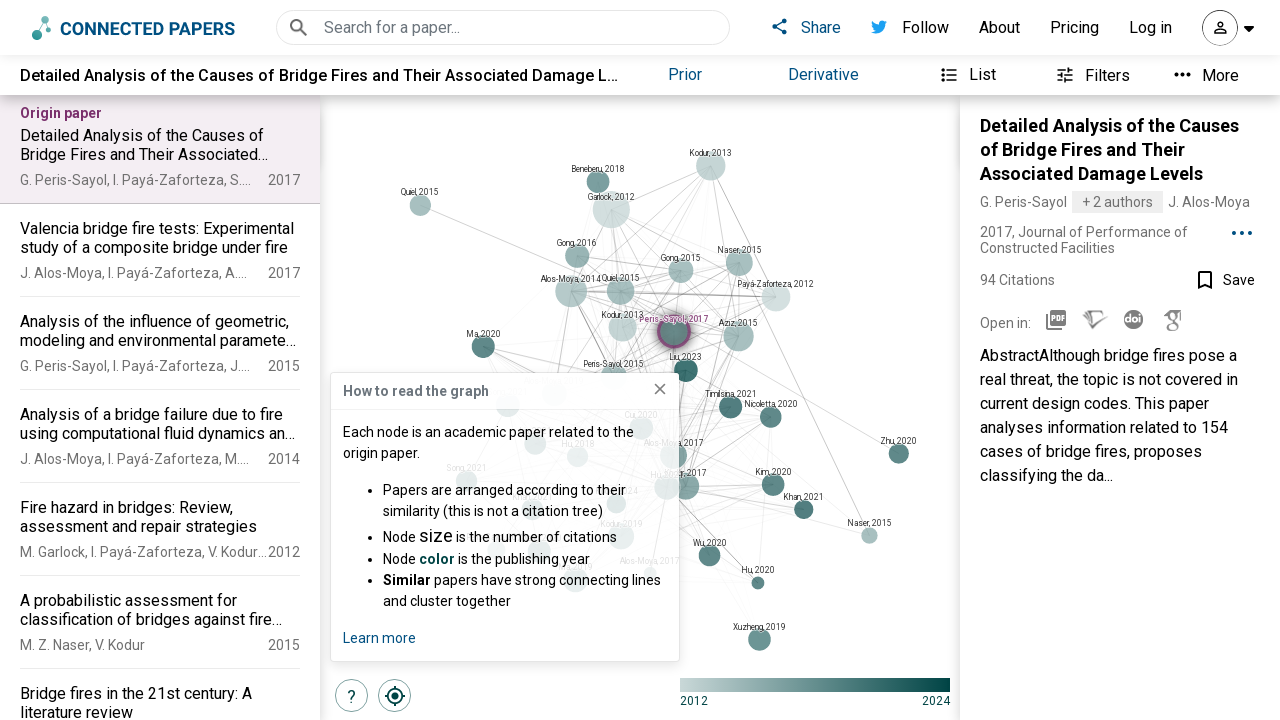

--- FILE ---
content_type: text/html; charset=utf-8
request_url: https://rest.prod.connectedpapers.com/graph_no_build/5597ee9ca1ac027e57de5d60dfa294213abd42fa
body_size: 40650
content:
CPGR   ��  x��k�ו%�W���3,���hJ�喺eQ��mτ"$HX�*v��2=q��]� Q�%,��{j�DV!q2O��{�������_�����,ƚ���;�͍�}̋>.�Y,;W����-�[v�ë�s�%�&�ͯo�ݭ�uֆPB6?��n�\����om��k��&���>sս���煉o�����U�������d��ku��_�.�>��;cz{�ny}s���;�4L�n��W��o��n=s�m�UW��g���U�N^\^�/����e�����e����m����W���j=�^Nn�����ݺo���j�|���߻����7��f�b�����[\�y���'�����k�뇾���;c3��\����?-_��->�������Ƕ]��ǿ�z����z�_�v��W�U5���[,���r�pono߭������޽{?���g����M߽}n���%���y{+�ə�^��������^~����X�-����k���������۷�+�_�������/����ݜ��e7_]�nW�z�+����n�%����[l�3�M��nq�⏬�Z��������/����E��N��x�ܘ�i矱�_���jƵ.����_W��/��./����=W�j�9\߼���>���N�����|�w~ ��������z1��k.�-�)t�����yw7�\ͻ�����޵�x���!_��.L�0m�u�����Ӿ�m_��Ჿz}��׀������"��P��3��n~˅^~q	l�{�f2��e;�����@/qz��g��^�[�'8UW׷���{�����&��x;έ^��)>���߼�j����_��v{=�1L��pBwo�����5og=�(֫���v3�n:�r#�n.�H���O?M�=��v5�\_v7����۝<Wv;��O��7?�o�n���\L���r�l�����4�#9�j�11����{���o�W=�Dß\7��aZ��������g�k��B�C�1 ثo�y�v���p���AJu\�g��|^qS���d�,�e03;[W|���w�ѩ�(#�Por\U�{���Xwo'� �����#mc�9�}�_���^�����k��+�lw5�|:��
ҲYv�g��e���u7�����o�7�����w}���[~��Y�7�����$��j�j�v_��ST�7807��r}T�(����j�v���k����(��%�᾵���M��0���W�M�taj��{Ou!�$���U�`t�]�����/�ɿ���#(���(o�2����po@
7� ��M@%�s.!z���L�-��:ob�M�u�T@�1�zJFr�I	.�|�a�p������Et���L�gS}]]��Ω��[�����j����\ga��t=��}t��B8n�`E$;߻R"0b������� Ǘ�!8�
uZ�o�����Uw��>@��\�F�5&���v������{M�$�u@۷x���~{��G����|�\0�7�	�@����O���>�j䟁򾌡<����I��SS���8��S�����]u�wW����	�t�<�#����c�O�����A^�����kʰr#p��w��2�Pl3������1��)���XF|m�;F4����b����3����'A��CRC1�K�/���1f��f�y��9V���/�y�pD��q��M��M���ڶPy���?��Ϛ`k�09�>��t����n�8��B-�~�?��^�91n��[w���ǁ$���ۉJ��˻v4��`M�|��+HY�����>�������q�V7��r5�����p7�w�7?����yu���y��6w������w7{��-����������O �/�U�Sn~�4�@z����>��ߋ�'�bg/�{�ҡ	�Ab~9+�6fnGC������0�j��^��8��\�a6�ro��]g���n��x��������X�흟�X�!;��GS���w����Z'��.���Թ�s.;~Xݓ�=ϩ`e3�͗3ߗd�v>���v��'kL\������/y����x�3�c�0&��;��>�F,R��e��t�o�?�~{�Ð�L���?\]���o�׏"x�j�~������	�������G7�����n��_�y��<��H^|�7���'@�ɼ���]��>��;��>�r��{��~�b��^E.���*�G�Ġ7��3B,�)��5��r{�-�������3����q�����x��KZ�q��`Lx"�b}�+�D�O���^���>r�a���ʰJx���1}���X���_�ʽ�����|C}����d�C ���M<��?�f�7c$9�
\�R��߱�/\�f5��20@|��ʩ�b�ɜ�G-�HqJ�{��.ᮻX�����0�L�Ǿ.�,j���>����
,�G牰ʹQ-����t���������M�#Lnm�{�� �&�<@�>�S���ͧ�:�y�cc�����0������n�0.�m��v��[[k5>W��ݿ�hhcw���� ��*�c�<FZ�H����Һ_��ʽ� ��9�LHt��-yk��Vp0��/�`/�~�?������-q׋�3*]\�9��3�Ƣݩ���am��n ��i�����M4��jؐ�{���p�[��d���ob?Rst�h��e.���`���p7���a�9�PM<m��n��Zh㷻�����]�N�0+�n>�f�br�tt���W�O�4j�=8�޴_L������?��/W��ll��s.����~�l������W�a�P?���au��>�/7�Ë���3����o���1�7�x�1����<�h-��[n�>��%(gB���	���/@�?��Fp��S�дt��w8f){���[����4�ؖ��n�=�>��P�n�s���'��, �[Ǜ�;�<M6�= ��O���|H%S��(G�f/���Y��}X�:u��nHn+�u�/����'_��j���B��VR���Ў���n�cw{��_��׭��V�6�Crc9�n�� d�v$�ܼ�_�HcP%k<�ٍ�� \)<�k�+�~�Ŷ��V	��o�.�P�V��w�h=ޱ�؁˭�}����0�1PJgb�R��#Hi�/GJ���,]�+ Re^���Z63u�&��Bdm�=;|��'?�cTӒlM�z�U��XS�	� �+@�1z�ʔ�1��5To����l9��%�|��_�2�{8	�_b97���cZ���ɗ<;���O�\5)�=�?M'�ح��Cʯ�2�ڐq	�i�١��!�6�^w+�ߛ �&�w\~���ηN�N�}��a8�Jl��sf4��?�����������抇'j���\-N���^�(p��"���|J���aR���0�RR�e���A���z6x�0�\N0�9R�擋�P�U[6���@2,sr���{h�y�u���h��we^:�gO~�1���[������N��"�i�ϐ]��sXƌ��M��q����y��la��
�㳴������?�w����vP��K��EiS�k�EX:[x�=��������E�{Y�Mxw��q�HB�uxy���@�]�M~�����Hu�8)��3��G3f��~��E�_5��8�&LM>^��!��8��
t�_�����l��g��}�:Z��%�&}+��ZLf&��_��#WW��/uͶ����զaq�j�@6�S�|k��u��Ad�m�%V䯆&���n��P���ZE�ZřcQ
��U>{�&���~��o&�K�����K@������}:��4<���`�O�[|�Z��m���������ى�\�h�)�M���3&'"għ+~�m��hX���X����"���3����7K����X�,v��'_r�m�p�k>����p_^__�������#]X]�� ���&������CrL��k�?L'��N������RᡅGwr���W	���y7���]*J�"���]��\�~�B>˽~��i>���=��?������3oC�h$֎&4�U���9��+pI�V���S����U�[q�Tu�f4�#��s�d�����6�0�S�����<��� N�-����
N�!x`��C�X��N���-ˌpe��������l2�Mz��Zʜ����׸,]���\�0%ۙ�a7�l׏9���h�e��ţ~��Gp�����w�������!��r�|���� �7�MM�6����XЯY|7
��(�L���>jjI�y��� ^�Xӡ:�X`�AԼi��;W�G��O�����|���|� ��<hO?�;��[p� 4)�������ɺZk�5B='?�X�'F��)�n���r��N��6fR�m?+���0���6���yv�pp�������݅1�r旀v�л�x'_rh���H�e4q�_ ��>H��*���}~�k50������o�뿬`�]~�gh��}{�՛���M����?�x�0���Uw=��]���o��'���Cz������=v!��zО~�E|B��ޜ��X±��Ҿ�L�2_�0�^�G�ZI�୆�{W=2��V߳���y���rwye|s���$d�;�ľ]~���\��tC�fݿ��n?<����+d�I�x6�����ų��j.!�+|��}�j�쯘5g��O�l��含+���M�ˬ^_5����jyy�7��/_�I�?��U*��HK��B#��XO�=dZy.����4�Fxc��54�fv�5��kn���mq.��rpgǦN��1o�� �������o�x_T��4�r9X�.�b����)�WZq|�lf����,V��Yz�D�>����~G�|Ɂ2�@&�2����Ao�+H�����������yF��k��N���ۢ�I��`����/� ��֓�BرIw������E��nK��p�O�C[=?y���.H�2������Uk~�L���n�&i��7�����OI��#�Z��%�W=��޻���� ����a�y�6�����9�roc��~����\-G"D �Ɍ}6�����m��a�N*�R�����������%�W�HY��n��|� ��Y*3纺��9Љ�!�E�=�y�y����KCD���'?�B��Ϧ���<3��\?,�ZA�H`��I�i`����f���O݇Ѭw;<?����/�_8�S9�d/.V��s����-����c%�;��|߷�<��c��c�EJq�C�Q��4���55�j�D��UG��vW�zG�Su;���&����c���{�n"�	��\<{5�"X�%�ds�PgǼN�ݱ��>g�xI���mg���{��9������gSB|:S[`���p�ԧ��L��bn�v�+n���Y�n���KL��փd�`ޝ��+�
4�=@gv��[��Y��2&�j@�����ݼ����ݻ���j��E����֭V��7����7��7�����7�x��py���`�����eeç2�wm��S�+��Z��y�.�� �6�|����������[A�%&���������)�r!J�h������P:��ۘA�mt�3�[kCr8�Q�6�P�j)�s���K�L�b�a�q[��}��ђ��;��y�-<i#�\��C4+�
�Q!�$۰��ݩ���霵{ь������?���7���|��d��0��oV���aJ�f��$����b��d�qqG.�MP[����@7X��˻�b����p��+���冫��Y������D�7?Ϲ�r�\��=r��_~���GW�ً�*Z��M�����Z�f��.�x��ivw�z�5a��87G�S��a�O]����V�|�]�������Dx-0�R�G:]s�#�b����l�r��>V/n
hs��r�iG�X[a����Q�(�I����,�����?��a|�ᛔ٢������;�خKs�p��r�%�{,���(Ɏ䠃���>,���j��� �<�)�a�ww}����_?�q�2r&��C����b<t�U$���`��%�wj~v[g��ݎ����l�]O�ɷ7ׯ���C�r�c@G�;p>Y'٩��gw��$��/��j馳'�G��24��]�`+߿�K0�t+�Ǡ�u�ُA���X���.���F�0��4	����m�ub�'?�X�=D�Yb1d��;1�ħ	)�o���EeGY��t���T��;�tuQ���E���H5/IL��M耢e7�~�%��"���W�[(0u�F�G�9�c��&:���|��ėƔV�a�����F ���?�w����u͠�`�3ȼZl��6�eÎ،�+ +�Y����W��*���l:V��$[ƫ߇�����T黏Ly��}��c5?{���V ?YZӌ����"@��!n��F��jh�B��ٱ(k:�t!��b:?�-P���hc�c9��@��n��|5����9ҭ]�O �H�� {����Le��z��x�T��/�\�<�E���߁ܓ/9�\�G�=Y��q�'��x0W�9��;w�����~��L~7��Z]����
̽Ўq���-�oS����ա�_jM�z��@�5�!���Y����Bxy}����^~���c��_|�|{7�A}�cK-�٪D[X���n�	�(n~I%˳�$�/�'2޸�QD&�籂�q���Q3�3oq�BvI�{W�Dy������d��%.�A)q9Fy�1���{��+9ះTs�����F{�6Kp��&��'?ژ.(�O�4ٜBؤ��S��ZZ����B�9���K����E���\=��ƙ�/JK1�<��γ7�͜D�K�~�%��aoZ<��(��Ҟ j�:P��e����o
������~��vMĽ�����7E��������z�O���j����_icJO�DGr�h4Ű{ձ������x|B�0���� z9��G��+�6^�l��FX���cM_,�̴�I�k��9����Q&=s�)��R��R`�Y!�O
$�)�v�ڣ�2���la�ƻ��vy}�|��:��ɕ\����v4�ɗ<;(z�?�xѣ�e��O�&�V�_���
��#�V��͚�"�u}��a����9G�fN#u�����h[V��Ѡ���D�C���hV�����x���3����W�8��/���/)�G���5�1�Zq�G0ӕ��`�����L�#!� ���9�P>�n�2�6t,����0�s����R~^ G�tR!7N*.�'�ì �]�g8��9%���x�����<��[�Ü|���3b��������_������S�Д��D�������^t��kd������l`��v�1�=l��j���oFǽ�7V9/����IV�������n���k�y�햷���o���˾��1��b/���u��+[.4�޻꩙D�7��[��T�����u�8
�2�f破ro���c�@�Q���Y��@_� Gi΅�ow�.&d�>q⚫;(iʑ���[ B�}���{�F`*ǻ���I����&�̢��/]�ה�����:���nw��'_r��9�`�h�%���a�o���toa]��j~}��������S辥e{��~���>�0܏�hs_���ƺٖ��s�=��M�~u��z�g�n�c���x4��W�S�d���d7�z����Hu�c0D��k��j}}��/��ش��tt8�g-H��pB(ݹjJ�W���A�>�����t7�ЌD!�u^ƃ!��RX]��r��7����\�FK�t���6ik�}Z���d���~�ݬ�k!+[{a=Y���l���ַ���d������w��XX���{���U�}~w��.��N'_^ߴ35�6�d~��f�-o�� ֩ދ�l�R���rkQ����XM����*є��k4�jy/Ku���A�H�������F�9�e�0CL.�<Mi�cg�������EG�,����f���lm�m=:��}�݋�����g���H�����-�[���8��@\�16����=8��Y��{�<���}�GP��	G�<��Ϗw�|���(V��^� �+�3�l�溺a8� �%q|��Zx�G�q�[�3π ������M�k �ɏ���ؕ|�F���N�$�mj�Y�MS��nj*����^$9`mī-q�5��������w>���y���]v�>��/��JG�DN�sd��g�z��w�^���i�s���m�`�b�N�#�~�v��z�O�&q���7���f�����=������#u�ɑtC��F���w�i��]�EQ�d�2���N�H@�X3����ʽ��}3�N���G
��U�b���`��J��ɏ6|�9��amgڝ�Z���Lp�,�_/ ����L(<=y�ڴ]`�-M����E�[���9���ֹ뗌��練�/΁�J:j=���p`=��t�G��
f�,��3^�t?u�T!�x�ϴS�j���7�����]�zo�����z��}8�5�hϨj3G��,��'W�ޞ2�c${t����w�O\���O��q��Mza��F�ro��ޥVH�Q�-G��C �k	� ��/o>�^ǒel勾�9kv&��2M	��Yv8���v��'��@�]�eث��gqYS�a+�>���3l�
=��+;��g�se9��E	O�s�ڝ�M��/��_� �����/���c6�Ŭc��p��U�`Ⱦ�߰��!dé7���f��n��?�+iVn��U5��S�fmj�(
���櫪?��������jS���z��a�Sf�G��^L����^�M�j�k>���);��n"�C�`Bf�昜��#>����/oqVƤ���d�E�l�X#z��"kl���/?<���fu	_,VC��۾�s7���u�m��b���z�k���]]^N��@������ۇ���n��j+ϯפ_%��nЗ�s���Ԇ�!�iI�F�a<�k�8����_KD�$� 	�bΕ���#7�1cK.���>��E�k�l'?�heħ�%�λ�SQ_�V�K�������6La��,��:�'3�.ĺ���"�����2{��Z̻��҅eZ�]K��K������Ʊ�1�\.��U���G�:�845�S�G���G�Y�_��%��G_t�?(���j AسV^������s���o�)�����������O�O���Bһv��]�u����0yu7�K?�n�o�d�@�|��xY���xn����������>�3�v�+�^�G�������j�hq}|/����lD��h����1.>�M���˯��ۻ�7��W�/G�ys�K��Mw�s�o����o/n�u�~��M����t��Y�cB�roc* ֚���9��H	�GJ�*��s��OL
��X�Xw�v)N9�!�i��jI�i�\ɰ�Jyz�T�g��3�aM?��ݢ����y��Y�|���O��0`����E��j(s�{5���n�pGF��rH��t�o�?^��>��%�ky���п���~�]y�hf������������|
��_�=�[qW���웿�o�������UE�/� ���l`H�m���.zl&^@�?p$种(v��;h.�ؽ�n>L�����t��?��7�c(���_���7����篾����<�����7�q����l#�}MO2M���=��^��QٻjG�.�i��1���i��!���G�R�m,1�Br�E�2 5�c
	/"VCRx���,��I�.��l����$;�s����KM\��y��h�F>���(��;�H΄��_�Wlm��*��h|�O��Ժ�),�4�cZ��]�YO�œ�-,l`[n���/90�}�$��7	H>�{��V3���v1�lF������7����դ@�=�����B��
��龺/�k?z:ƥ��9�mr1��q�	��e$C�{M�.n����2W@�cw��5����=΄�$|B��4`�KWrh��b��6�x/��E�&o���f�
6���aܣ4�'�~Nr�m�kuu�zu��Ľ�	�߇іח��?��9�k�t~������ZO'߿a��Ң�����vby'��ه�^�j�6n���]�K�����6k�@�&���M[�9笣]ݬo�k�����)���e�ζzq������=X".?��E	7�K����m��}�ܝ�������à�͈������ބ"8�kC�e��ŷJ�/?5�/����bwȋ_���ݛ{G�������l_	^Pے6`M���lB�����F-/�;N�m��X.��6W]�n��%xü�����'�b:yq�O�o��z����ի�����{�,2k�'=a������>��јn�ٱA
7�7�oƷ�텄L�G�=L^�;;�	�Rc]~����}B��������nq����֛���tWk��Ô�S��yũ��a��=$��و��m
�U��I�����d���k9;"p�ݎv;�=�����̻ݛ�L+�P�O�4Z�6ǸiM.U�G��>��w��~9�}�42��|�(��˥sa9��Y��Ŏx�%`$:)GSҟ�9�{����@�݇q"[a<�����ֶ��������yِ�7q�G�I�;���u�B����?֘
6�s��qk�劕Ls���w��3,voa�����'��셵����c:�}�� zVɻpo��9½u���0d�R�1�X�΄�Gi*�ܓ�k裭�"��pr�.�ciֿ�s�֛�G�HM޼�����zq>g�ܧna����]	���Ux�	O����!�'_�(��9u�	��@)F{�y�ź{;�F��V;��I�r���?�zuOR�O}d��N�����Oޏ0zZ 4�>�C�9�t�	�&	?���D��0�R�6\m盛k~voa?f���OV�ɒ���(�qx���X=��ՙʽ��i2.e5l1�����]�QlJ��1���X}fqՓ+�h#۝Fǘ��M�s�Cbl��i,�,8<�帜-�|��A����%,sX.�%�H��y���<��}���i���!@'L�9g������0�gSG�f&~�Zܗ�����A^�'��Z��;8���7׃�����!��c���m�~�=�#؎K���t��8����;1^�qL���S����73+K�����tb��P������_?���o��m�}���?��㷺;�g88'�{�����!�r\[X�n�	m��gFa�ƭ̈́ڄ_E�������[Z	����twW��ٴ˷L�} "}��(��7Zݢ�+��D<qF^w��^_/��'�=���
?l�y��1�|�qǪ3O�A
��/	�΅�_5^��_����彍��L�0�bšd���B��������=�;�vG;���f|����}��ԓ]^~�p��G�~��K������w���S�y���'�����y�J�S��n��ɗ�[�nr)�(�`ˡ�
g� ���t��ꪻ[���0�?ſ��E܆�cEІ�/>�g�8-v�a-)�uLS�:\iGun%瓸M�kM$�>�p�c�*�6�z@���ȩ�P����ͷ�ěN~�1@��le ����q���:V
&��W�N7��Z8�����yݢ���\��<����]^$�b��<x�ו]<<���h.ᐦ�m��G����M�{'6�bI��Ï���Lfn��X�8��L�\kԆ��]u��|o��H� [�x���nLP�țN�6v�)���I?��M�¦���$�w:�n����IK�2Ǿ/e��.q]��ιX�����/.?�w���4b��t�߇"�F(��v����d�����ԛ�L&�o�v�@�uā�9��82�T9��C<F��Qv\��sޑ��W1=L��F�<N�9=�$S(5��o��=<�n�<���DqI��z0Cܱgʇ�_Ci�9j���xK�(�{��[�lU�M�P�~�"2�ܕ�h	m��h��/9�z&��R9@�yMvv��M�׳6���|����o~����cv�����1��5��������o���?y�m�ϻ��߭V�_�$6[N�!/DN?��9����<���E��a���85i:Z�jF����K�q��w��U�[����SF����2��9:*�#�()�6J(�ph�+�S\tlVvu!�_�&l�&ϣ*>�v�\��9��ҟ$�?�(��832To2TAj,��O�F.�=����Lɋl;3�p�X�bV����vXԅ���Aѓ/9��1P�9��
[�c��f���vW��e� ��[�Ϋ�w�g��z7���^���׋b�C4��&QP4�I�	�����;z��5����N#
*�����'KE�Q�aI�GJ{>%��roc�d��G|pA9jLFvs(l�	�Ο�'��5�
1;%�B-y�7Ǳ3:���"�p�%�fH�(������4��i {��̻>���w}r�OK_�p�q�;8x�%�8C ����� �`f���n:�����ח-�,��O�C�[�;�L�|u_*��z���f�Zm/�h����������a�~���Q��16���j&t��l�%��e���Jh�w�ڎ.��ƶ��O�� ��7�ecSӈ�yc�/�X����؜��	/˽O���M`��)�$�i�;�W��8�}_�s�U�J���;\1��1�0k�y��J�;a�YW�&h� d<qhU���Ij����P�5G[%[H�x���,U;�shf?�6,Y_��j��'2��N�d��a1�S34|)�r`j��M��&zs�\"t�[���1�C(}��\�^_���3��S���Y]s��s������0���D�6�����ͻ�h�D-Ox��u�f��'s��_�Z�;�n}���_��b�#����H��{BC��Q�u��xz�~���]��7�[e�=4�����s�U)��zDM�C�����/��L����)�C��֒�fJ�%��jQ9��g�mUu� =,��;��YJ쉛��8ͣE?�l��|�~�u)��{߭.[�p��.��T����� ��>ۉ���c4_�^�M�|w�n�9��}�� �꾥n�۳�K������_qc��fd'{>����v0�l�|߯oy�כ^�|7�8��l�������զ��!gn��]�1B�i�Y�;��҄�n�)��&31&�m+��Z/?��o5o�_Z���l���P�t��;~���}{�M���m>	��ֺ�M�mc��]c)L��~��t:����mR�/����������ρ�����%$��Ƈo>@n��uҭ'?A���5Z��Chy(��4	?�;K�6���Z��Ҭ��W����-a�}$�mʃ/�����v{%c�]�dқ��g�{�]Al9g�5d<#wk�ޭv3?���]��v߯��,i��Q���D~h-c��K~|{{�yt#��eo�����s\��v���8o$l��9�l�TW��/���s�_ɦ�t8�J�A	oړ���HX=E���Xp��|�6�U8:���ܚ2��p��gmW�AN~�1�7��������\�4�3��C����]*���G���
=�f0w3��M9�0?N�y�a�|�o5�[a��%8����Z�3�n?���|@����?A.�fuw��N�޽�����-��vo�[8'�9�{�s�|��'g�[��㟶2k��{h�_Nb��������8Zf?�8��{�O�|�Z�v�fO���H'ˢU��]�(kw�v���a�ti�1b{	Fj=�Q�|�9�ʽ�N�γ1?y�b�#ՀpM��8h��2>��C)cY;h�R�3�jJig�҅�SN�N��6�ua�/�)�
�*���#��~�9%&�*w%�]��w�.s7�a��{]`��[�M~mb,�Tv��9�e������y���!�W�۬��Z慭�4���ĭ�:_��Sv5Ⅷ�.�,a��z)�R�*O��g����%�UǾ8l����&nR�B1��k����
7?%�J��uv�0����ƚ\�����<y%�k�>���2H�P	i�`C��w)h�X �L}�{��,�f�,n���7�՚��S0����3$|��5.�a����d;33����=���J������X��1�Z��\���/�\�<@@kgz��h����
�8s!� d��/J{=%�+Ju��Y��8�~zN�f��(�����A����g��n �]H h�����O���l9�3���	�$;��B` lΟ��P����dli ��vi�$���G�5n�-�9s��{�֋���
�A�z���x&���1'Gr���XS�p/!���p�p�7띎Q���lǡ�����S:"��L��Af�4��x
����P�!b_�Kf#-
����	_a�rX]I��S�	u=V���9��a���nM��T��/`'�L7EaiRBB�eH���̈́.��@���A�M���$�+д��<L~h�,聆m��s C/�T;�R�\�@��6Y��� u��e�H	�i/�Sq����z�xo���Q^N���rѴt:�;\$Y8����F��,��t@�2s����ù�S*�iQ;K��/�FZ���H"���),ί��-����b����y^� �8�=d�@�����8H2TAZl�+�3��nIo�9
ɜ�1P3g���3�Ѣ�=4�v�xXR˚��td�l@�3}L8���� 巇'ry��+�cVg��,U9�	t^�"��z��c	�n�~����oG�t����>�&.��)f��|�u��40T�]O���q[)��v��S|�y6�73]P)^�O��j�
�zgbk�q�9e�:g��p�f��tq�!8]�:�%{��Y��9��&/��Ea����2R|>A��^�o�am�o�A6%�i78�˒��:���c��"C��ga>1x��P&!���!����#�\�sW��է�HmH's7X0ɻ�i#ϘL*R�3R�O�2�z0 }KA��W)���րc�O=�9�i8풟"�''B����Ј��#�ZąwB�NCwP�y�YW��%�Y���Ks�qǷc��U �r����u�uS���.�책-� K[�Z-�i�2���̨�l��B�F�X,$	���^����������vԙ�d��	��!/�w$�i<1�M��oOA2Yۼ���jC8	��OP�N�7�e��l�&��1��c>G8�q1B6VD�q,��`����8���}>3Pt-�].���0� �6n��7]]�%�b���:|c�x[�.�����;�,u+玚~\�ؼ��}���8�e��f�g��j��@}�h�����r�K+�J�#���&Ŝd�v�-�3`��
.X�Qԫ�Ɋ��8�Y�1͠&��+p��+1l����/F�u8{��[d��	u �$Y �x��w.�3x
�IgD#NGX.Waȹ��{Au���^��8�l�#?X��9��YK�� V�����o�9Ö��BKB�xZf����X��jeXg�t;"a�M��(z�-�/���<��N�ej����vWt��|,�a*��W�36B!o[��K�x���prX@<	�'+%��[�O@&��%-iNd�l� �b��'/B��~\ݐ�W��5Ԥ��~Ba�t��%)']˟��c�bpZ4^.��z�I@�G�p�Y9�a5E�jNl�kGg�ӷP�l�k�QH,��R��4�ڤ�'��ߘb�%���Z�pݚ<>[�wQV2���>��i�/M��?��d��z�T}�ֆaa�8e��D��%��Rg����4۶��V'l�[�����c�
�� +��	,:���Y�ZW�$p`- ~T���QТG��u�҅��O�ˊ��jb(�oq�6r��j@��� ��T����ǃ;	��1���%�--�fd�!��+�l<�N�fJ�{Rn�Y\&�_hg��A^��nmj9u<����ʬ��_� Wm9r� J<S�����{`L�s)oS�f��I�:[( �R���Zp�e�]�A ��9i���#���/p�x1^ObhI�ı�\s)����c��)jA<z8H,g�@ܞ�P:XK2W�0� t-��RmA)�C4��+�œ�Z3YT��:��	)���u�gҥ��HG���V�P刀x�#�%�:r��mՓs�����A3��%��F>u�cc�N���-lZ�hN��Ŋ�%�7�c�^ ����o�<Kx����I��f9�.�T��Xh,����헆�sC�R�yZHZ�0��0[�^!�<�
[J�ZK�z��(�x@B �c0�ʸ�>�JCS���V��
�ba�20�3�d=�"�X�qk��@�z�T�� ~��O�¸���)Y��cE�t�3�My96\�Q�3u"GX��	�A��3�˓��4٬�'|y�	!ex�x�����h_1{eSZS�$@p��'��6� �&+	�`ؑW�d��iR��慂��Y��4[:A(ڀ;��V/��U��	�l�B�Cq��#��&��!B��Rcѝt��J��	r�u��k���@�ʀ���pV��l������?�,.y63�C����j��c���Je=q5z����� {��!&-U@��Y`��+!ED�:���eN䀉�#S4F��\�Ĺ�����Tє9�wް����\�� FY�&�9�o��Kr��ed3�������R�u$�����]:'5#y$X�y�cf.���fCO ��5�=�=�'�))�1g�7��T��E�c��z{��+�ֈ�
mM�5���v���8DTih�U6S<`�-�)�E���yH$Lh�m[9%�_�ޏ�LhGRts���(�.ć�k��{�
Cs�T�u�kn�%ҿ�)�
���AI	縉`3��$�Z�%�[o�|�E�&���[}v�!����r����S�%�֒� �2��+�"�:XE��W�/�aZh��d��@4�h����M�6$���@J�I��L�.F쳷��3�2R�p�io��T'	fv�ae�����-)�����+�t�^������\8m	��z��Vґ]��چ`Ϡ�n��yL��`*���NG׶�����Z�ͅ*U����/B&�Ĭ٘X\`�����\k�<��"���P��r�eq�"�� ��Q'�Jpl�>Dh���R(���[N	qh��O�ra�a�*�Z32�ek��l�e+�SX��uh�o�;����l�s6��.T�0-ZԘ�ZU 鸪��"�X.f��9X�#�bD��3er,�\�����ħ�8�G0�l/N��DUk�H	tg�q-τ�54\A���l9���&w/���KGDC�P���p(��D{=g�|�<���3R�ZY� !����pF�����b�̉V�<�Ii�^/>�A$�B�sv�c��_a([�J=c�	>���l�m��D)�Fri0�gg��l!Uk�Y�ɤ����aSQ2�r о���'Z�w cA��j4�r})�Mf{@b6��)嵊)�t���<^�zЎ,WժdՓv�`�Vw`��a,x9��Z�|J���'^g��lZ�=\{I��Y?嚤����9n"�3�	1��-�`N�����<�,�
՝`��"�Vk) !�g�E��&�R5|�-�P��y#x���]�������kA> t"��p�ғ
5Y�5�_���De +=�贖���[�ŧc��	5�["Y��@�x%�dZ��q��S굮���~�L�r%5�Gq����(8If&��9'bS�y�BQu]�M����'C�V�6��ZX�{���xsg��\-V�ʚ�S�Y"
b�ꠑ�d�ZğA�eb(�.[縙eH�JM��f�Co]�y;�I���[X�Ti��yX�(2VŰ'����h�e>Z��Ծ�d�Fi� ����)Zs�S��������geǦa'����L[�$$,��;��y��"�Z�v������X,�ƒ�H�:���r��/⩱�g$���
D�%&�l:���'@f6��HiqōqD?/�ʰ��oYG�!O��c���Ù	W=,�%;d�3mh��uS�	V��tGp(�@��M�U�X��7��A�Ii�|�ֵ6}	HYOFjY6�C3A�
9�t	�V�5S��o9EkΨ�Ҳ>��<F�p2��o���JR�^����)V��$A;`�T�$U�F�ka�b����7��kf��n�/Rˠ5&�B�<��zG��p������<!{"�r�����.�U ����`h?�`�s�[�`QM��:�5Ҙ��7/Bf��2�a���u�\���P�4[E:m�ܒK��Sz�� �j�m��O�r���V���	K��/���xb���Vq�sz}�Ĭ�?�el�2�+ALQ�B�X�}�d79���<�
��+A�a��/Y�0.�SNV�2!D������J�7P�FX�*��H�F���r���M��Ǧ�	��rZE��:|=��e���E����b�"�SK�峆�i�/�\���+�6r Dğ��))�m8X�O״%l<;	Slk>�p]���1�к���W+���nHk�3�:!E�1�O~���нr�r�r�Q���%��F��V<�Kxfx%g���W�@��$W��򱓔)U�O�R�E��DWJ�O{uxn�N�6�˟�� n&������v"�D]��%�ۚdET$�É�P���Z�C��̤X*�~W�8��VJ�E����J����`9(�0���S��%�}|9iH�/_N22��<���7��0�W�0�0����f�}ճLR�0ϳ	��f�z�\<v$؁�;���		i-)s��HN/f����]i2�����ip��!��]���j�6�V��Q� ��(�fkr�^ �JcŨ$Z�L�鶃�%���IE��ߖK���p�j��ry����(�x�9lE/���G��;�1?����է�,G����gh�ζ�r+�$���AL
�Z��h�/C^w���7��$�I����B�ĥSn�����\���"��0���)�z�ݧy�F:ˀh�~�*
���th0��n�[���C���.�|�P�";���8L��ԝT�.>�d@]�4tBK��J�!O�q����Z3İ�L$�Ns�s酄��]-�%�!�SH�L��]N��.�} ����5rXT�y57�һ�~ے��Z��H�Q�
��ێ$U0S�s9|U��ںwg��)'����Pr�$���2-��z/J6�f�1�I�'EX�C�D"�B�ЅhY�M����́�>�!ӝA
 E3� uY����y:���j+H�Z`4 ˠ.L��bDK,��^20a��$UP)3��7�dY�5�Ы�U���1KI�G�z��H\&'6�`� �ޝ�L����'u��%�DP�gNg�sF߼����^ �hh�*W�i�α���p���wU�5u�|v�-���k�o��-��^��*T��-�_L��3�h��mJ��
��)$�g�x�[�P�5�u*��q�G���S�0F�rD<d(8z�I�!�`�fd:��������|I�ܮ��Q��z[R`X22a:e���S�XH%�u9G��څ�9S˴c�%�DƤ4t�K=F�r����'f�`�&)�T��@o2�#S"�֌���P��/�gK�Mo����)��Ԍ"�G�nᐛ��T S��r0�2Y�Ö�R	9h���䷎l�nC7�	��ZP��jY�h�y��&J
|�:Fޢ?�IR; ͑l�o[V.Q�J�0�77a�0���'5sp5�/®�m���괄2���&Cٖ,Y�7�\Wy�_Z��>�@���Cqn�ݰ��Z� ���M[7�F�(�>ڙ#G��BЬ�8}�����}�$Ї��7-�N�dlYœp戮��s�!��F�V2�K0�a,�a��s�r���)�|����N��R�M[�}6c9�B� 6��ʪ@����u/7aKk*��$�s�!ۯ#�,��ZZ���\��9��3�`ZN�$�,(�:�sh�%���ZcHR��AE����YQ��УϢ��<�ke{X�=V�`ޓ���U�V�ꮁ� I�%�
�� '�l&�vYL��$9�-�{=��?�BRZV�������h��4�Q�� ��N�%�3��2��h:��w���]��%�)
�"����Xwc��|�j˱��4!�mE��!�r~1NE�)��g�j���F:;���r���V��9���(��fq�C�dLn�;��IJ�K�
#�wFe���%�jc6g0+h��`�s���2;����h&J��Ȃ��Ӡ��i�6n 33K��ؐ S���4��*�,Fq�.s<f�N��RKP�0�;V�#O�Ro����H��ͭ���%���	|���V�^�z�ـc� 0������KJ	e���u�d��AI�K-y�X>({="��|xG�~���E%�B��p�|:��h��	���ö-Y�gQ��RhU�Z2��V�?�� �`�IO��Z�����{0��e9�?��/��	�(G=#U6@s�@��ى&GnD} ��׀�9��[Tvx0�#�{�r�������-��m����"�@iӬMp�\�:���]
�DM�H4U�ǂN�@��8��F�F��FZ&�.)Z�n	�\3��vڎb���}=F������!9�l�T����bC++�X���^ؠ�D���`�Fx��R���B.�|�X��g�IʧM˳���u�PB �O�6�6V�#��Ԋg#�ސAشZk}���t~}�⩄��D��'� u��!��K�!gkC��r���I�Ѽ�X��%כ�z���d��m�?��5�Yd�r��e�l0��ά�Z�TS&��j�1ZM�q-��9Jw�����t�#�ܓ�)��N��c�����������ڍX18�N'�Ҍ>r�D�h�8�:́�}
����A��-���i�r�zXzIN��L|o��릴����J%!��e%�Nb7K��(!�"���K.�q��Sj�E݃WƱ
�X�:�pkm��B0qĖ��	��j7�3q���[>��@���8�4�L�s�rbD󴒡�ɬ�/v��)%�%͚���S�>��)�2�e�9�,:(�{�>%�!�JjdZ,��?��*E)m?n
ǯA�'�G�$e��-��s�d�*K�)�
/��3�ez(_�J��� xv8�3fphY����d6���g�"���b�O*�ߔ���hyk�^l�rmZ������T� ��1�ݘ^�YE�����c�귳Х�4<	ֶvH�Y0�����
#4�O`AX����ؗ��q�L�e.���4��ۗ'@F�d�H30��t`�z��ڕN;㰌9	��D%�.�8H&yLtE8 �e0	KĪwDj�0�1؞�-�+=p#���� ��7tK	�V��j��j�������9����>@|�Je�h�.�1�F]2e�8S��MD|���h=��.�3�$����dapf���$��pJ���*$ 6�<��)EM���$g��6�ˎ����Wf�0�
��"�"Ɓ�"�� 4,;�ɦX,T�9�/X{6�ٳ��|��a�O�����}�,��+�y�4ENfNk�w �U���U���� ��s���H���xk�`	�0��%I%_��1���Isv$'2C��&bu���Yh�3-�$�d*�E/ŧ�?nh���3H 5���L(g���a)-���]���r�'Ϥ�l�<����0�->Z`=C���6�x)�
�j���,gp`h�z.�Q�1�Ub&��F�Y3��p|���"��Y���B���<#�*yI�f�`"@OC� i�����8[������v���q�d���">C0v��e� ��ZR��B�͎S��6�$�uI�z��4�ݡ&_�>���&P��0�1�7H}|�!��c������I�y�Y��l��ψK9e�yv3eg��Y-`
���Eæ��M"+d���ʍ��l��N�=%h�����H<kF`�^u�[LXѫ"%�s0Б�J�z��(���Ȭ|��x�U0"�P��qư	�u 1Y�B���7F�����Z|�x{���EO�z���������'?e��B;���,����l����`��6w�n���^E�)��8PY���SN�x�LZ,Gz�JieL���@���Ьp~�=؈�D�/Y}����k�γ7_�~Ju��p,C��s,�wrm�fAWXE��qZ`�μ��NX��
p�\%e��
,��+l���4��hU=�8��u��h%�OI�r
gf �YCˁb�h ���cq&ƶ�N�)��*��M�&��K�vP�$�f�i� m2I\�R�BP+�6ş��5M�ךCfa(��]�)��W�,6�L�V= �:�Ɖ
�U��m!�Te� Uj�tFj��T�1 �9�rvU^���T)�מ�|�P�)��{)�1�Z5��ax}Ȩ�ɝ��̡��D;c*�����j1�k�#v���3\���a�MsJ��Q�aZ.'�(��
��sl8�>��u��%Vn���a�n7H8ÜF�Ƿ��{�3���mb�T.��VIձ�"��hZ�Y7S$_��G<�m�T��I�G���m[AX�Ca�\V�{�=��z@���h쬜�>Ԅ)&�}�`���P�qX3Ȑ"q}��ڌ0�)Ng��^��ڦ`�!�CRKqZ�SgIƱA�`�ҘJ4Z�f���6,脊�f��l��9;�-ɜeX���92�%�)��8=�B�r ��C�H�|�Y��T2���oh�ܲ���k�o�XQ�g�he��t�!,�VQ0���xq&���\L.�rH�� 2�wk�|�P]�~�q(x����r�3�K�(CRK���9�q{�^}>c������2�a�HގP�Hq/ٮ��e󠷬�
����Ӗc�T����9ct��|��Rූ4T�HLL�� �3)v*����|���Pĺ&؜: k/Sfj��r(C�"���ɖ��q��V?��$�g���j|�`�E��C�:����c��Nt���f#!��V�W�F*	sbDx&#V7�DEW��=�P��ϕC'���\ki��~̇�� ��U5<op�3�� q9&7ǺqA=>+��3Ah=�����&���]�h�mF*�U�SȬ��BMg���yw��M-T�X��B�\k[�!�J��
��YNe��Yy)x��*kET�Ɗ�i̒��Ø�\7ПIU��) ��`X�j�Mӹ���E�:�N�&q#�ҷ��R��|%�l����\m��FL%E���H� f>�!��»������O�K�d&Q��E��i�'�'u�#� �1��(ʚ�D��-�PDES�޷���K���4�����|Q�|R9�,n&N]� S����FJ ?��6��q�Ɋ\h�:��lM.@�/��udE���&N�U115��SD�f���-�(5�����%z����w�hFXh,X��|��J�F}���Ȕ�X�A�jZ\��6r�Z����Ё�?��Є����Cp50ò�%�|F�����s��yK��,�F�Cn�D8F�I-�JE6�2�mB��([����]����b����F~
gpP,}��84߀�:�}�,�ަE$�ӵ~[�p$��0޷��4-� DcCr[,d=��mfdGL>7��ae�dA��J>��Q;I�1���+�2�;��Z�!�la"��VL�W�j���=�2����4|��j��u��zm�f����jR�vo�|��R�M�_r��
���% ��e�oPP
'2�Cv�3�k�r��V�*M����qx0G+&��A��[gq���k���ah��,I'����×�p�)�l)�EE�EN8Ξ
<3��Ǻ��|��omIY��{ɥBk�����0Z·�2~Il.��SI0��$/�w�&�0�gs���4^FKQ,3g��G.�79�4%NlnG�ވ�G1iA��qP�%0^�РE3v'�:YL4h&˭����q��W�iR��<y)8*b�(|0�j�Q�D\�Ng7Դ� �Yqʃl.h�X6:��8�C������r,�T�p��;f:�6��L��F◒j�2��� E@8Zzi��́8��L�z�S<�F#w�݌Io��cEimLEئz�&���Bbf)p�N� >�Ԝ	������"����N�V'*֚R,=X'�16g00I�K�c�T-��^Z�.�$�Cb�^Ǫ��"�0\�Β7S:���n;<K5�vc5�����l��W�L�RdS�gt�J���:6̀�J9�v⪅]	��� �"Q�E�y:ő���#�5�Zi�����nk�|�t���Z�3k���5�B�G�A��9��yrL��H�>1n�wkH��PmU��zN�r�J<Ց��a��u�]������m�L�2 )�Z9�|A���\�y�ֳ�Wg�a!i�����j�ez&$&�g�)��a�qN�����q�R����+�c���4n�c�{)�.+Ƃo&��.!UY�R�(d���:0�_,���Y`�^le=��L����O�/��c�XO&I��rh,�J����� V9Y/��1t�'%���a�m	�B�Ra�*s�\&I0�O:g�����D?ܜq椠��@���3�c)����X`H2:���n�$��
���]�Jū��C$8q�0{�Dc5�t�B,� `}�ޠ��	t@b�%��2V�kI���v��ؐ�EO9*��'S)���Z�>�E�J�	9���o)ܤ����y�K�D����_%��Պ���
�:Ƕ��;c�p[rQ�3R�ڛt�@���I�LK�T�e�K)�n�C]��"=[����f�mñ07Q��m�D���}��G��Вr[= 5�(��_�reYz�z:UC����P;x:xrX[\��.�!+�SשRܷ�6�	�%%����':�7Cbg��Xe�K;s\h
'�S��\�}!����7���RH���9�n(aP��#� ^\f]zЩ�D1����8��!R�ç�I��s���OzrG�I2@8�VF9�!K*�!Ʌ�C�iYa{�$�P	��O�`�FUH�$��؞����3:�4`��W�'Y���Y�����R��&EV�{j��%t}�����hi*��7�I�*�-�C Y����aմ�f24�[)>[*x�Đ��zJxT�J�((�����]z�r5'<y�(��K)�bLS6<��u�7��$�'����5`�0 ����=�L[y+�7Ș�l�d[W�F	-�6� ��təS4A�����X)���/��SW+m�FH.o'�J>���KsT<L9?��w%������D���bzq5�$�nt�If%3V%CD�6=�Q�[���d����om��F��+}�#�K���I���X�������	H�*���^�Jr{c��=`U��*��R����n��#3��D"�$x���<��,r'a�A����H�/o�D��T�Of�W�_c6Yĸ(�L=�����V!�dCF��ޭ5�mT���+S���Y�HJ�x�n���F����yc4a�!kM����m��L0U*rt�d	/O'f)Y�户�=��W�!�#�V��~����4�K�|�I,�5��c��y��𒓘�Q
i���?���L$�1��fr��&�׾N�,�˔(��?�;��J�uryן��}��yW.`|W�ǜx~6$�9wu����63?�Ls���4t��cP^���J�L���y��
����A9cq>��!y^9s1 �A�*/��x/�4tPeYy�|���#�e�!$�G��'�Eҋx%�f��I��M��/'<���Hʮ|�W Ç���ݯ����^�L|A��Ԟ���ǐ�sx�����f��a%E�Sn�}?)�9K�c29����y��4�Y�.<E�o^R3�F���]��x�>:�Yg���{͋�&L���K'�]�3�.�0;�u�x���T���?��I­Z^��p�06�R�>~~�4f�)c���o�#%)oeQ*���$��7���«!!����h��PS m��vs�x�O"?o�O"^��B���y�+�&���R���+���,����B�y�ϔ}֍7�e0ɉ�5���LzS�PJ��4���Ov���iׯ�f�7M��}���~�T��#`q�UC��n|,7� ʀP�T3O��l�v��޶�{�	���r��,�n�V��G�e�v�����7��{��:���;�.�ͺy�?W���w��٤ѧm�m���N�dfm��oq�'m���Y����}�Nۈ���a	�I��kt�l<o;s�i4�Vm�ӑNRD�#�����2x�]���z=�$w��Hj��ŭY���'��m�jֈ�j�ů�Kt�À��M�Yٟ�ޘ��w�:�������.h֛6(��zm�����u���{��4z�mt�����t��~�m�Ͷ�8���aS��Ǫ��~��Vw���֯1˦�w������k�7x^��l8>�⹩�O���V�ߺ��r���?y���۷���g�Ǻ�4����X ������Z.�ܾ�Yo�࿵킧���)!�?��n�W���[��[�ں'�Y���{�ڰ�k,-~Z��}$\��#d���^�7��8��n�믪�{t�s�f�����{_����G�oL�S�e�W��B�ָ�}��W�݋�Va��+�{�{�GM���	��g �"���Co��j���w�ƭ��Mc��_�{�V�-���gzcg��t��Ў�Vߚ5����nf�
���ݮ7h
�1�׉}T4w���Z����r�qgj�Q�G?	��no
��_L"~ۼ��������:V���hhfٗ�v��E۽~l��g����|�ri��3�����e��\烶��>��*���~��ڙ��������
O������!0e�no�2X�0)=M�v�P���u�	u�����q��_inn` �Ge퐩k��y�:t�,�5�>���|��k�v��Ug6][7�@��v�.�U��7���t�X�?7����n|�F?`�7]�{�5r������.�V�����3��{�۬����>:�Ww=>pc ���ζrj�p��������N��R���ʶ���^�����ভ���7$�m���E��:�9�L��w���|���X�fm����q�_��`K�b���m��]P.5's�mV����_��%��[����0��\��r�/qd�:�[����*�37�nJЎ��4�Dbc�k��Z`��7X���v���'x��������R��/���^&�l텀]:az�f��$u'�o�HZ��{������.�� �=���eΰ^�����R/U-�˵�PH�+��B�^���_Q��$ɞ�������qI�X�0١3���#�*K]k�}X��;��+Ut��Y��J��Ky��K}�X_��z5s�r[�=J��`^�0�o��s��V�Qb��'ݮVz�ԯ��-(Z�d����[ܩʳd����O��l���1���i����Bm��ݕ�O�'��(�V}�zb����H�\���k`;�1�rݮ��wG����cO܁Tq���<�O~4���q/x�
yr�l���c��!��������������?���8=V�4�G��k�ٽ�r�ؽO����Qv/��{q�ݧ�	rO��TY|	��0GX��4§̳O��˜��+
�q߅�.u��r��2e�>���9?6=��.�\	T��5��&t��Y�#LbV�"���Q���
<N�l����~b�*�Y΂����j�]��6R�����y�Y�*��P�ǂ�'?��v3m���O�����w?m� �7pZ�Q��T��Z�1p�^۟����t7 o�[�^�x��w
�(����邿���5��iG4^�f����-:y*"	���E�Ʀ�AI8�p47����
KX&x�0��o��'�y�颁+=��\����vuFRv���~1j��h��I�cF�d����f>��N`�}`�T睢�>1��:Rs���#����<�g-�	֒��X�N�}��� ���c5�?�z�A4���EÂ�Ro�Q�Z��o��a���]6ePҘ0�Y2�G}����掟qa�C��_�W��*(�:C��+.7���ߖ�@��/o KW��� �]Y�{۬�E�e���cp���j�ӻ���Ƭ���F�1�� bzC�B��w���nl��^��E�nMi�i+��N������C�ݛ�q�SWU�]�c��-�:��I�1��b��vI*��{�{�t��=#]%��vu�u� ``�0�6��i`x������9޻�����]o�>��m��x�����pcb�n�t��r��dVw�y�r����?��;��a�q�[7kLB`V�Hq�~���';�jnn!*� \��>�m�o5ñN	�z��21���U�N���KJ��-E��v�y�a����<��5����60o�j˥�z7����{�@,Rc�>���o!tv����L "�h��;�u��in�n#����݉�u� 5f�`̘�TnF�wop݅D�{|�s_�p�|��{1_L�ǘ�z�V;��`lˍ{�\oj�_.ΐ�}��ê���~�@�#�Ƙ� E�ʺEu�=��0�=����1�}��+�F4��u�^3vo�{�>}G��= k����3��nWʲl�:�2U@;�Ў-{�m˟vo��ڟ���
��� 6��!&5��2�TzbaqJWp����b*5X &��I^�Z�z�l<�/�Ɲ�f�>g�ﾽ�k�x��$���o�����Ozm��ݾ�Iw*��͐��
ө���Ef����:6,n�n6�|��f�ի��XX�qj7��=a���a �_�px������κT-��n7��x�6n�/�u��v����	l ��DD�;
4�R��,�/��7�� �z��7�n/7͚{�HX1h�N���ىG�����f*f����:^|���]�Bs����(��`�x��ƅ��^l��C����@��Q>�`�C �.�*�cȢ��Xe�.�X�u��C�pZ�ѽ H�0�a(N�D9<=���:�Ͳk���P�/�ɞeq�<����v_-����n�Ј�h �����M�N��n
7��}׮f����@�7�vo�D����g%����q�fk��
��?[.� �y�Y[��\�������w�Lc�/�̱d��/�=��>��ogS�J�c��׿2?��w?�b~�ѺQ����,� ��~�o9~����L�|�>�<w�ă4�e�X�Ņ�ȥvM>��"p�K"���"wV���Ι0���̱�e]iX�\g�1�'��e~/�A����N���5�L�H�mo����l�$���L��n�u����<�:���ʁI��7�U�};X���4�������:�f��n���^�5�}�f�a��F��~j��[��KMD�Gs�w��{8<+h��f����Z�����ap�:�'ޏ~9�1b�-�⊩��^�g�]|X4"Y0*�0�e��1��{M�����>
>�>�f<"L����H��ɔG��җC�����_�&�?]��R�^I���Vi��iY�:���{�4��U�~3�����Uq/�!�S�ӎ���[^d9Cbݖ��(tC�X"f�k������
4M_������������Y�&��3`!�<���e�n����&<�'��x��p��� ��z�ܣj{�s��F�ŏ.k�7�u�86�X���� �}e��0����av�}�v�>�.�qt�O4��}F�/
�^���e��z�����07�H�<)�R�&Q��N�Iєw(�~�����$Zx�]б���9�����s�������g8�����Ms���6�mz���g�`�s���;˶��x^��Y5������S���Ͼ���ŋ�Ͼ�^['Sޥ�1I�0���~;<�i����YW���������'?0	�R����#x죂#<�iv���8=�������U��83��2���v�ߝW��hyD�6ݘ��7,}��g~���a�uaS�����6��L{�;b������}��=����җ>�?^�B���Gz����Ԍ����}�ܪ�}�E��c��L0L��ܾ����C�_�o�~����֦�3�͐��Ԛ��'S���Ow�V�Z���&��������]�����v�,s̾eJ޻^���s��[�Ǳ��^3Q���N���ԫ�,bN������v�3[�}:��]��>ݤY�n7���t�a
~!hmvL��,��oWm�9$ڹt��@0O��&	�<�+Nb�;�=�����W�c�G"���z��A{Sl{;h��ِ�x�۳��cW�I���P��$������L��1���ϥ���1z+���~2���UyJe׺�&=���q�!�w����?z��w��!��Nu��
Ĥ2v)`�2�����_��������e������Y��,g�n��.Sŵl�
��nX�t��g��9����jJ���%'�}e��t�����
�M����=]N�Pg"���?��i��M�{�3�S����X�^O~pe��[��P�v���n�÷�]�o�]�ܽ�F���E�C6����q���Q.�>/t�6��b�D����e4巷�i_���C6s�e��}��w+2���| ��k���Y��!u�<{�c���5�G���������]�� :XƦ�n�1;���ˮ�f��γ3��X�N-�w�JM�st�7��f��r�z�w�6ԭ��t�s]����y�[i%�nl�;�f����b�'h���9��AL=9$�9E�+��6anb���fek[{b6�r@V��)4̖}xj+c����a�.^�֯ 9�8!T:��?�����-��w���@q�K���	,��x��g=�+�@��*RBa
��0�
�P�D�%1��� #�I�N.|�q���}MxN�u�Y]]��N�<� �U]�x�K8l��`x669qF�rI|�_�4��u�������N#5-n�����L��`�N�w[�L�sg�G-FξO����?(���򄯟�'|�h����n�z�>c�D�e�y!�Od���Ke�](s�O��^EaA�Ё� �0ѵ��0�ʼ*4��2�=Ll�O|2�~�r�TY:�٧K�6xy����^{�$~6��9���;�<6֬��x{�n���5��.�m�M�	��: �V �:��<*=��=�?w�3�y9�e���_�@����~�<����d�4�Bv��Bvt���-OU�m��5��}x&>_̛��[�2�|2���?c�UJ*p9be�Լ�Ȝ��xq��yt/�miGp��^��\O���u�*��}{����w\pY)y����nlL�}H�۴,�Y�7M��Ί��_�0[�UԺ+v���Y�j�5b��u���<C�F U^����`U�`������+�]�A�'X����}�t�>�΂U��U�s�i3`k�/����ih�_,;�2�^�/��}����iaa��c*T��?�HE�j#��@B�:�u\�i-!�����An����dx'�g����&x�����2?��$	Te
�����V���͒����ܸR)M���/�e3X�i�g���g��9ZOw��n���]�ܣQ\��Eqe|�����^|���nƋ�)�1�"5Q�t����O���j�lǿ>��(������<����H���	�f��D���{���O��Et���a>C<a����������ͧ˥"��ߛ�.����߅�Wt�ܫXǞo]�h�`e�t��0��JE���K��{�PF��T��|Y %����HeM'��~�߻s*���%zS�t|�+3�����<�N�J-��Yz8����f�BAgr�	���ϙ����~V�S�O��f</�3�m�U\�>����հ�0��х26GD�f�/�\����e�x��5�o��)�0��#|�EeǸ����A*�"Ld�}��I�d��L��g��I�Y~���#:��K����:��|�GG|��ٔ$�s������ǣOЁtJ&�K	|Fy&%�ؤ�XɒA�׽.Px��W.�~4�L�X��!��( V0u�A�d��<O��Ȟ��p
�b�XL���E�E[�n3�*Ś"��}�R�W��n� 	c�K�|�-	AL��ѯ�m��W ���wʭn��l�ͪ2������ewX�Z���11S��=���i�R�t3�Sz�n��o�E���0|��u�2�����G<v���l:~�h�Wy��c7/>�Rׁ�j
cQ��h� ����T
��{���4Jr��8�I���f&�6��;\�Uo7��*��
����V�G�)��'N��VQ��W�T����JN1}��g��A�O\�b�>Ͽ1�2/v׈�7v�JXa'Y\�i����NL�U����8�ǟ��*̱4�io��Ü37��M�&�bV���G�TY�J���'H�nn���drκ4_�Ci�.�u�@W�%l��'n�Ω�>J��Ép$r(s^�|
'�i�1[\�'�\���pab?�h���O��b'P�u��귯�! ���(�E|���"ى�����ߙ 2�_��0�!��z!}�M/���@�ف�{=��e��ctQ�J�E
X���Ԥ�y\��`D�S����L��)>�'��}��x~V�p^��f�*%{�r����xo�#�a�8��Je�CD����D���ϲ֓�	G�����uB���{7��[��9>��1��h6��'J�ꄉv���bj�ǂ���=�����'�P�j�p�B�(d��(k])��(.�\K-]��X;/����%�	��F`fkŊ>����2+`�1/�+|��X���b06�_i�d�^��f�%��p�&�/<�֬�U��M���m2C��+{���������w��0���{rzw��S�}�~��w���'�6�(�a���[�։�wWɵp�q#HY�Xp�	��0O�_� �Iȍr���t�AũoO�a��Knl+�c����,HHO�\KO];��1�s��7m��K�}r|���N~yP��_�^�Y&�*������p��H�$K�:C��N���p���N�܊��S*�uۮ�m�t�Ϋ�?m׻jF��.���~繻io)�=Ǵ/%���U(v%D�9���1��!$�0�0�0��w{�I��v�[��Y](����=$nL�=�M�nt�s�$�3i�XȽi�� �������x��%5�}�gl��
�' ���"��WY�-*��Wʲ8�̌c'�'=e�(��i9_�V=/ )���<�<��i������R�����n2������v��|�b���Y[=��-	":j7���DM7�gh1t�q!"�D�Qt�$�#�,���ByY�I�����qr� #�m}=qw��K���±����n��c��[0@�3����{wcm����Kq���j_�^��n�C5�~�:j]c�w�jk�:�Cl����剦{Ӕf'k�R[p�YW�<���`�������	�� i�����f�fg!�<��+Om�Jyrf�����"�� ��(_D��o��g?|�o�wN�PA��$��?�͙�"���qU�8�24ȓ4�ʘ~Ҫ�/Z�swD&*N2qr����&Y�����������'��AW�<㝞��Ҙ��u��f��L�y�n�\=}���_�m�W�������ۜ�a� �]?z��Q|t�Y��Zͷ�E����g�yF&Z��"]����-r�Ά�`������O~}�E��b�t"���܏]��(������t�bZ��4��iKg�Xk����Q����q��YC�H����P��LTV�6�*ct�Iȟ�u�gY�T~�P�4�U�y���m��3��.ĝ���Z]�v7��um�W���Zw.bT��3�g5:Da���SB�g��g�����1���,�|�AfǬ5��:��<��ѓO�}���B䱼Nb��E�l��t��q�{�7L[�Q�z/�iDN/f�ŉ#��3�H<��g�O��N�8�#9�W�މǀό�y��]h[ڧ��ǖ�������Qw�	`w?�kv�
��
L^�bDV��u��go��}���
����� $�n���������Ѵm3�H�L�D���YY'���vN�s�xD?����h'�rZ��I: �|��N*_�2��?�:��1
'4-�
�� _,#_q�`"�3�?@��3���Yi�����wS9��d ����}����a��aewk5Y�g����F_��m״�W��F�g��u�m���d�_�t����]�G+����_�E�}D��rs�E�2!2;��Nf篍n�/��U�������M���{~��(��F�������8O��-�Qv���<��w"Q^E�����H�~���������~�hZ�<G��]^�r��'>����wT�B׵0u�o�aX�h�`����b2}�<�fg2����A{>�;r9��ߓ�>���{?�"��r���X�g�G�#/�e]��C�'�W'Ӟ���|��/T��/w�y��"�f�����!�M��C��%ŕܤWvG�az7�D"�κc��B�F�u��x�~���sʼ`�B�s��9"M�7��ȥc:3��4�1.�;���|��*����?dr�Ýr�C�����߈�~�����w25/� �K�_���H���쾆���}�H���ہ/�����	i��R�;\��E!>���;�v3?Y�o��_���B���o� Ѕ�5�JR�3]�5�(p�2��AIE�����SEO�k�IQ�?�}�A�F�m�.��`�y����ZG����O�k����雑��)U���	6�}���>�~�����q��X�Nݨ��0+���w�w��+Oswa9��g?1�)�a1���u�P���ÿ���~�s���"�V�c��A,2��~H���/�i����h}E�Y�O�ܼ=�ݏ@�~�fHF��v%�?���Vn7�)������>OJŸ�����������Sݽ�av��>��;�Q~�~h�z[��a��#k���0-/�(��Ow��ھ�=����t#���y�ٽ�p�}秃��0�p��|�����kq�>D�wC��D����lL�R�Ɖn>[�.=m�V�w�p���p���������Y��=�6��eq����eb�f�;�w�n�}�v���ث�����?�,�,77��;�΅��l��	倪O*G�6�ZVU$+��p�E%�ܠUYS��U�C�|�Y�	�3����5�֧uc��bb��G� �7]$�2����G>Q	��]Vy��D�<����Ɗ�CAڪ���y�O\g*��(�4�#�{4Jc�H|0UlM��%e��lF���YVr�$I$xZ�1-T����]�h,D�d!�2IS�R�	��H��i��s��P&FGtʟ�]����(�1������ h{���DUq}Ī�S�\a��re;/r|p���|�1z��J�[Ǚ*�+V�O.�H�I]�*���i�#������Ch�S�%��T8dYD T@�Oi*��so-��)��}�#�yNҲs�粊�"��L��)��� �^Y��ɰ��ܥQ�X�D �}<)*+�g�f�$x���y;���e%SI�����Q�hR��"g��,+Fs!MI]yE5�BK{�"�T�ݖ��(����(�TIN��Z�$!'��2�X��pC��T�xE8���b��b�dV`�j�����m":��(g�D6�k�9
����e�K
d�=p#��#V	�@���`�uK3�W���������T�����g�㪰y�$h�9�
=��*մV���dCWhK�q-��ʠ�p���vz�L��Z�:+*�[V��5���*��Ӥ��I�Z3U�t�����"ؐ��?{��ڊ���VPHm������y��K�f K�jg_����b�[1zqe�0E�k�0װ�@�^���Pz��z0B��,���r�զv�a�1��#R+����:Ġ,$� fnI���JG���k��8�T)PFN�S�1�R�������"ST0�:K��v��^Di�	���"��X�K���L�37��İ�)��N[rXf��B�['�l��3	��,�Yx�����i)C8,`
K�W�@��F�0Y�����Ng (`k�#�t8H
�����vqoN��@{��as���~ɔ�x��C�R��A�˲�5&P&U-�	k�Y1@;*",��*N�LR��$W�����L�6 #���������"~����U����?9�3\����mL�3�F�f?2�&?�A�432q3���s�{>Ű��!@�BknUi���c�+"�%�Օ��BS�M�����S�Qs
�˲v9F����7��� �%�� pϬ���3u�C|���J�BQ����� �����>�?�:_y���C��Ŕ=�⾸)��x.3%z�W@]�������A��
���Z�9wK��*�-JF�(���D��FI*b�CRR��Dx �(�"�UVP�4�qרpLN�YR�#��*�����`e�| 5�TU�S�
�'�����5(<�6��
�+�	 ��u�F�N.�R����`� 0�R�!(��dGk0L�Q�j:��6��I�C6Չ@#�ف��XB*��~��OxɁTZBA��Wi��B���+f/��S���#���
]yT��'�x�V�o�v���Jb�<f5�R{�3����g�� W�#�F0�P���J׃�BX��'��<��)9�H����g�::W�LR����r	�)U��b�h�r�"3���@�h�����M\$�2�i�Z�(��ZF�y*������jD^J��@i
�� ���� A#�yzV*3��\�.a�]YRyn�d����d� ��)3m�ʥ�O8�VϒK�h�y8�*�*!\�i�!�*!�$3K`��X��^5,�e߬��¨Y�trG�H���F��q`V:�h�e*:�e��L�x)�$�!Y��]� ���V�����\z����a,Ҡvg&
[V����@vc08�Hs/�[��̲J�	���'�(9�?���b ����T��ާ�⁘_y�l��a��l?���1P�@�6<7�:+
�jd8�j��Dґ��И�VZE�����(T]Q��� F����V�{�Zp�O�Q��p��*@����a,H���d��A�"�BY�@������ ���A3/�>��A�r��0É*A#Ubq��f��hV��:7o����a��p��哐&��.q�38���8E��<_�T`>	�-:X�]�c)1��:s�<��iew��B�jh*�	�Eda���{�	�\Y���f"yI��a�`��U�gr,��gY��c |`�@��xm��=����Hy�Z��H�[����p�jxo&� �e$*9x5�II^$��\%aS��Ej�?
s�K���i�P�2_��g�>t)��-�p�8t`��vp��V$,~Ri(�JJ`--Qٙ�<�/i2�In~k��J+�t�s�yX'q�e*h�uI򅌱Xu�	-3�F0��e�r1b�x��Ln�)%��%�Xv�
8�8�(�򸠄��l�
�"  �� ��D��H1jz��ܤ`ZF+��x� H	�Ж�$�}h�K���R��VϮ@���p�b�� '�u��$�$V�{��ùa�)��2��=\�M�R*PI�M�P�����C�A��a`�\9X�S���3͟�5d�mZ�-���!d�������u�ূ�)��D�.*,l�%֠���6��I�1�X�`/m���W��LZ+�����ڔ�e�-5�8��݌1�����y���si��!��(\j.<:g�L�
�iJ ~��ao��P�h���`���3p��J��ѫ BP�R�"���T��;���E�	��:���𯓲 ��fr#�R e��1���&S�[tM�m �ћ�=,��2V
:����u�W���P��x�̬�5�=��40�u�ՃX� ��Kׇ���]���O�)5�Q��A#("�$��Xs��Mkp��p�"�u�
�d�Ũ�wZ-�CWI%`*�Y���"l.Y�
VM������Ԃ��#�:����"L��q���2ޓr�Q���3�x��P�$Hni�����OA�"��D�\��Ca��u��v;y�P��&�ix���- �<+�
�R8�����B�%OGp�!�1�#!��e�u���f����9�_�M����m����n���K�����Hv*�֠�aT&r�<�ZV:C]1M�6 ���X��'�r�B ����TVu�a�$�'-#�@�2b�eF@�Y%�
)]�RAJ,R��n�j�	����T�%����-��0�I�0���
�a9�`����+E)����!�a?|����A �<Npذ���%�x��8Lk��'��%�23�T���gY�93�d��B�g��NC�(1"#�v���S_���o����7s��ݜ ,2*�	o�:T�$���)��ּ."8S`l!z]�C�i�p[�=;M������#1�hK��N���Hf+��fmm�c��|����	"L�  (�ą�"�/��<�^1 u�LbU� ��ZMF>ǵH1��E�s���Ȧ��й��`}_�ܢ,aJ���CH�f)��v�1���wDvG/+3�^��uN���I�����q��YBgH�b��%_�>��v� 2)`
����{ᤃ��y\R�*��қ]CP�����P���@�%�b}���B���6�K^ȆO9?Vr�Ƹgj�Uɰ��y�a�"x恒��c��+��d���t�s-ȍ�W ��aҊ�g���T�B�v��1�D�|#��N�F
W]p�:����`9�<��p-�+��El�R�c�X���mx�xr��WJ�9���AS �QT�ؑ#`tn/Ȇ�6�~�m�֍�f��ǆ�p�s�I �5̸#�v.8�d@����c�I.
�(�E�¢vX0�I.�I ��33�����o��f���g	��Q�%��¹b2�R�N�a3;y�9`o�A|Ν������
��u
$|��չ�{)� �V���W�l�1��q>��-u���9� ^�5&�N_I'Н�������r�3�,`�K`�dT`YY���|�%r]�'�%�I�� ���1��2�bӝU]TkƎTs��QͲ����52i_� Vb`ȏ�@g�LrV��+�]���
hx)$d6�
f�pɺeNŰ;�w��2�O
<���)�r�S9�N�
���x�/&Ն\��EJC	����W $0LYR7��;p飤�F ��_+�ch+#&"�n�	j������Ӟ�0%̭���OӠ�02�.Xn�u�i������C���!�l؁�(`�v��2e�Zۭ=x$1�7&��y+�p�e��@�h�eTI1���d�b?�wGT2��:�V�c �iWtC��
��Y�����>"��Lh��%�=�*�z�)<P��/db��$1�\0�1t�v����2�p��M�*k�"��t��|ؙ��з$�j8����k1����01�P���a��Öç`@�'�u�9 �P)�G	��@� 8+'�>
�;{�B^�7�˭K�j�"�T ���􅪀sX�aTH���Z��½pta�-�?h��c�Oa�Lŀ�B��n[�Id'/����CB�����w�9����� �¤�ID� �Y�*"@�*�������&X�?���%��" �0��ާGՖ$	� �#��GC�86&��A��4�p^�ͫҔtne)U��k
=Y7��31�45��,/��C;�{0F�zb�3���~���2���ͯ\a�Wվ�]�\�`�=�Qv��޽�47�_��=Sȗa�I�~���Xx��=��Y   ٥枩LH��J��W��